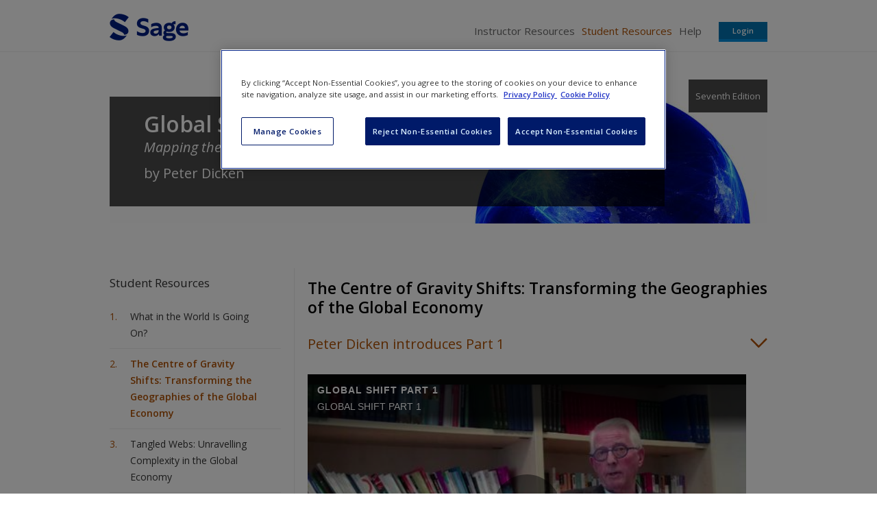

--- FILE ---
content_type: text/javascript
request_url: https://study.sagepub.com/sites/default/files/js/js_aEo9eHWVEw_E7_9ZTe4lxEaHKvFwU_IsGpmkCLhFQPY.js
body_size: 8
content:
/**
 * @file
 * Javascript behaviors for sage form validation.
 */
Drupal.formValidation = Drupal.formValidation || {};

(function ($) {

  Drupal.formValidation = {

    init : function(context) {
      $('.form', context).each($.proxy(this.formDisplayValidation, this));
    },

    formDisplayValidation : function(index, form) {
      var errors = $('.form-item .error', form);
      if (errors.length) {
        $('.form-item', form).each(this.addValidationIconToItem);
      }
    },

    addValidationIconToItem : function(index, el) {
      var normal_checkbox = $(':checkbox', el).length && !$(':checkbox', el).hasClass('required');
      if (!normal_checkbox) {
        $('.validation-container', el).html('<span class="validation-icon"></span>');
      }
    }

  };

  Drupal.behaviors.formValidation = {
    attach : function(context) {
      Drupal.formValidation.init(context);
    }
  };

})(jQuery);
;
